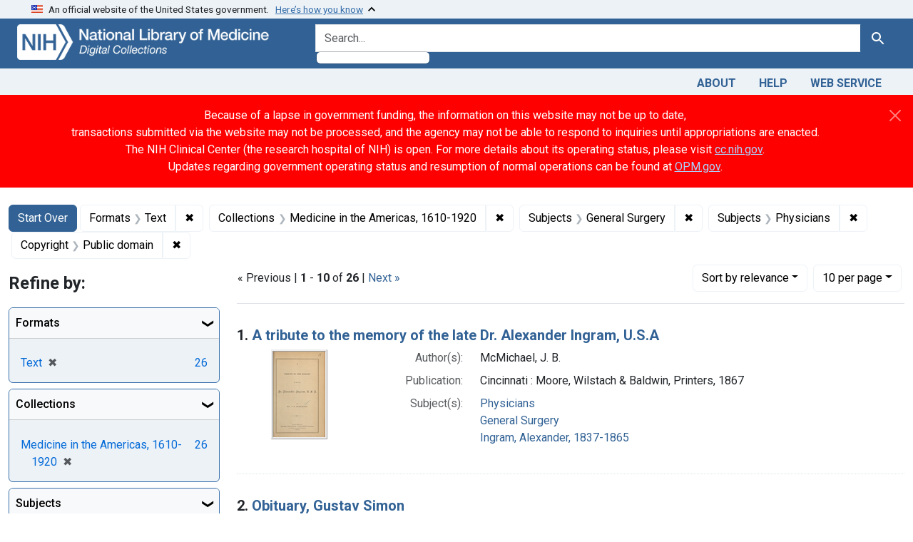

--- FILE ---
content_type: text/html; charset=utf-8
request_url: https://collections.nlm.nih.gov/?f%5Bdrep2.format%5D%5B%5D=Text&f%5Bdrep2.isMemberOfCollection%5D%5B%5D=DREPMIA&f%5Bdrep2.rightsFacet%5D%5B%5D=Public+domain&f%5Bdrep2.subjectAggregate%5D%5B%5D=General+Surgery&f%5Bdrep2.subjectAggregate%5D%5B%5D=Physicians&per_page=10&sort=score+desc
body_size: 74147
content:

<!DOCTYPE html>
<html class="no-js" lang="en">
  <head>
    <meta charset="utf-8">
    <meta http-equiv="Content-Type" content="text/html; charset=utf-8">
    <meta name="viewport" content="width=device-width, initial-scale=1, shrink-to-fit=no">

    <title>Formats: Text / Collections: Medicine in the Americas, 1610-1920 / Subjects: General Surgery and Physicians / Copyright: Public domain - Digital Collections - National Library of Medicine Search Results</title>
    <script>
      document.querySelector('html').classList.remove('no-js');
    </script>
    <link href="https://collections.nlm.nih.gov/catalog/opensearch.xml" title="Digital Collections - National Library of Medicine" type="application/opensearchdescription+xml" rel="search" />
    <link rel="icon" type="image/x-icon" href="/assets/favicon-b8c01de62c74f0e46699ba411684c7102e20d583c37508a74752f5a737bd2a5c.ico" />
    <link rel="stylesheet" href="/assets/application-624872d75f01824887c553dc7f60b048da745266d14aa4fd754b4ca320e60de9.css" media="all" data-turbo-track="reload" />
      <script type="importmap" data-turbo-track="reload">{
  "imports": {
    "application": "/assets/application-e930cd5eea7c7fb7d7732c67d3082d167b98fd627254991e2e488888c63633de.js",
    "@hotwired/turbo-rails": "/assets/turbo.min-c85b4c5406dd49df1f63e03a5b07120d39cc3e33bc2448f5e926b80514f9dfc8.js",
    "@hotwired/stimulus": "/assets/stimulus.min-dd364f16ec9504dfb72672295637a1c8838773b01c0b441bd41008124c407894.js",
    "@hotwired/stimulus-loading": "/assets/stimulus-loading-3576ce92b149ad5d6959438c6f291e2426c86df3b874c525b30faad51b0d96b3.js",
    "@github/auto-complete-element": "https://cdn.skypack.dev/@github/auto-complete-element",
    "@popperjs/core": "https://ga.jspm.io/npm:@popperjs/core@2.11.6/dist/umd/popper.min.js",
    "bootstrap": "https://ga.jspm.io/npm:bootstrap@5.2.2/dist/js/bootstrap.js",
    "blacklight/bookmark_toggle": "/assets/blacklight/bookmark_toggle-97b6e8357b4b80f49f7978d752d5b6e7e7f728fe9415742ab71b74418d689fad.js",
    "blacklight/button_focus": "/assets/blacklight/button_focus-9e15a08a7a1886d78f54ed5d25655a8a07a535dcdd4de584da5c6c6d47e4188c.js",
    "blacklight/checkbox_submit": "/assets/blacklight/checkbox_submit-7487e8aab30e3b1509ab58ee473b9a886d755332ade14642ecd98b4cff0c72ef.js",
    "blacklight/core": "/assets/blacklight/core-65db34d8f13f026bcc00abf2dc79a6d61c981f588e6e43b8ea002108656b0ae2.js",
    "blacklight": "/assets/blacklight/index-267e64c5525f71bbc998c7dcc67340a3a40ae3464988e067f0a65d7a8f5f58b3.js",
    "blacklight/modal": "/assets/blacklight/modal-68610e6a319400c036afd544e8c05c9d5cf1b64c06ec2f06c0e94e3952366553.js",
    "blacklight/modalForm": "/assets/blacklight/modalForm-02d8c117d37bf34110a491a76d0889980cb960ebfe1c1c2445e9de64e8637fee.js",
    "blacklight/search_context": "/assets/blacklight/search_context-73898e17aacbe00701917cb30c8edf9f3294ca3fa857f99e393bde1000dc4984.js",
    "controllers/application": "/assets/controllers/application-368d98631bccbf2349e0d4f8269afb3fe9625118341966de054759d96ea86c7e.js",
    "controllers/hello_controller": "/assets/controllers/hello_controller-549135e8e7c683a538c3d6d517339ba470fcfb79d62f738a0a089ba41851a554.js",
    "controllers": "/assets/controllers/index-2db729dddcc5b979110e98de4b6720f83f91a123172e87281d5a58410fc43806.js"
  }
}</script>
<link rel="modulepreload" href="/assets/application-e930cd5eea7c7fb7d7732c67d3082d167b98fd627254991e2e488888c63633de.js">
<link rel="modulepreload" href="/assets/turbo.min-c85b4c5406dd49df1f63e03a5b07120d39cc3e33bc2448f5e926b80514f9dfc8.js">
<link rel="modulepreload" href="/assets/stimulus.min-dd364f16ec9504dfb72672295637a1c8838773b01c0b441bd41008124c407894.js">
<link rel="modulepreload" href="/assets/stimulus-loading-3576ce92b149ad5d6959438c6f291e2426c86df3b874c525b30faad51b0d96b3.js">
<link rel="modulepreload" href="https://cdn.skypack.dev/@github/auto-complete-element">
<link rel="modulepreload" href="https://ga.jspm.io/npm:@popperjs/core@2.11.6/dist/umd/popper.min.js">
<link rel="modulepreload" href="https://ga.jspm.io/npm:bootstrap@5.2.2/dist/js/bootstrap.js">
<link rel="modulepreload" href="/assets/blacklight/bookmark_toggle-97b6e8357b4b80f49f7978d752d5b6e7e7f728fe9415742ab71b74418d689fad.js">
<link rel="modulepreload" href="/assets/blacklight/button_focus-9e15a08a7a1886d78f54ed5d25655a8a07a535dcdd4de584da5c6c6d47e4188c.js">
<link rel="modulepreload" href="/assets/blacklight/checkbox_submit-7487e8aab30e3b1509ab58ee473b9a886d755332ade14642ecd98b4cff0c72ef.js">
<link rel="modulepreload" href="/assets/blacklight/core-65db34d8f13f026bcc00abf2dc79a6d61c981f588e6e43b8ea002108656b0ae2.js">
<link rel="modulepreload" href="/assets/blacklight/index-267e64c5525f71bbc998c7dcc67340a3a40ae3464988e067f0a65d7a8f5f58b3.js">
<link rel="modulepreload" href="/assets/blacklight/modal-68610e6a319400c036afd544e8c05c9d5cf1b64c06ec2f06c0e94e3952366553.js">
<link rel="modulepreload" href="/assets/blacklight/modalForm-02d8c117d37bf34110a491a76d0889980cb960ebfe1c1c2445e9de64e8637fee.js">
<link rel="modulepreload" href="/assets/blacklight/search_context-73898e17aacbe00701917cb30c8edf9f3294ca3fa857f99e393bde1000dc4984.js">
<link rel="modulepreload" href="/assets/controllers/application-368d98631bccbf2349e0d4f8269afb3fe9625118341966de054759d96ea86c7e.js">
<link rel="modulepreload" href="/assets/controllers/hello_controller-549135e8e7c683a538c3d6d517339ba470fcfb79d62f738a0a089ba41851a554.js">
<link rel="modulepreload" href="/assets/controllers/index-2db729dddcc5b979110e98de4b6720f83f91a123172e87281d5a58410fc43806.js">
<script type="module">import "application"</script>
    <script src="https://code.jquery.com/jquery-3.7.1.min.js"></script>
    <meta name="csrf-param" content="authenticity_token" />
<meta name="csrf-token" content="c2usODtS8BYAlV4J3j0nI1-_dnQpsfcReW44P_2wdBXVzqUbnPn67SDTVs2f1tu4xDj5jB8gC80IJbznAnawrg" />
      <meta name="totalResults" content="26" />
<meta name="startIndex" content="0" />
<meta name="itemsPerPage" content="10" />

  <link rel="alternate" type="application/rss+xml" title="RSS for results" href="/catalog.rss?f%5Bdrep2.format%5D%5B%5D=Text&amp;f%5Bdrep2.isMemberOfCollection%5D%5B%5D=DREPMIA&amp;f%5Bdrep2.rightsFacet%5D%5B%5D=Public+domain&amp;f%5Bdrep2.subjectAggregate%5D%5B%5D=General+Surgery&amp;f%5Bdrep2.subjectAggregate%5D%5B%5D=Physicians&amp;per_page=10&amp;sort=score+desc" />
  <link rel="alternate" type="application/atom+xml" title="Atom for results" href="/catalog.atom?f%5Bdrep2.format%5D%5B%5D=Text&amp;f%5Bdrep2.isMemberOfCollection%5D%5B%5D=DREPMIA&amp;f%5Bdrep2.rightsFacet%5D%5B%5D=Public+domain&amp;f%5Bdrep2.subjectAggregate%5D%5B%5D=General+Surgery&amp;f%5Bdrep2.subjectAggregate%5D%5B%5D=Physicians&amp;per_page=10&amp;sort=score+desc" />
  <link rel="alternate" type="application/json" title="JSON" href="/catalog.json?f%5Bdrep2.format%5D%5B%5D=Text&amp;f%5Bdrep2.isMemberOfCollection%5D%5B%5D=DREPMIA&amp;f%5Bdrep2.rightsFacet%5D%5B%5D=Public+domain&amp;f%5Bdrep2.subjectAggregate%5D%5B%5D=General+Surgery&amp;f%5Bdrep2.subjectAggregate%5D%5B%5D=Physicians&amp;per_page=10&amp;sort=score+desc" />


	<!-- Google Tag Manager -->
	<script>(function(w,d,s,l,i){w[l]=w[l]||[];w[l].push({'gtm.start': new Date().getTime(),event:'gtm.js'});var f=d.getElementsByTagName(s)[0], j=d.createElement(s),dl=l!='dataLayer'?'&l='+l:'';j.async=true;j.src='//www.googletagmanager.com/gtm.js?id='+i+dl;f.parentNode.insertBefore(j,f);})(window,document,'script','dataLayer','GTM-MT6MLL');</script>
	<!-- End Google Tag Manager -->
	
	<!-- json Structured Metadata -->
	
  </head>
  <body class="blacklight-catalog blacklight-catalog-index">
	<!-- Google Tag Manager -->
	<noscript><iframe src="//www.googletagmanager.com/ns.html?id=GTM-MT6MLL" height="0" width="0" style="display:none;visibility:hidden" title="googletagmanager"></iframe></noscript>
	<!-- End Google Tag Manager -->
    <nav id="skip-link" role="navigation" aria-label="Skip links">
      <a class="element-invisible element-focusable rounded-bottom py-2 px-3" data-turbolinks="false" href="#search_field">Skip to search</a>
      <a class="element-invisible element-focusable rounded-bottom py-2 px-3" data-turbolinks="false" href="#main-container">Skip to main content</a>
          <a class="element-invisible element-focusable rounded-bottom py-2 px-3" data-turbolinks="false" href="#documents">Skip to first result</a>

    </nav>
    <section class="govt-banner">
  <div class="container-fluid bg-secondary">
    <div class="container">
      <div class="accordion" id="uswdsbanner">
        <div class="accordion-item">
          <h2 class="accordion-header mb-0" id="headingOne">
            <button class="accordion-button shadow-none collapsed" type="button" data-bs-toggle="collapse" data-bs-target="#collapseOne" aria-expanded="true" aria-controls="collapseOne">
              <small> An official website of the United States government. &nbsp; <span class="bluelink">Here’s how you know</span></small>
            </button>
          </h2>
          <div id="collapseOne" class="accordion-collapse collapse" aria-labelledby="headingOne" data-bs-parent="#uswdsbanner">
            <div class="accordion-body">
              <div class="row">
                <div class="col-lg-6 col-md-12 col-12">
                  <p>
                    <img src="/icon-dot-gov.svg" class="img-fluid float-start pe-2 pb-4" alt="Govt building">
                    <strong>Official websites use .gov</strong>
                    <br> A <strong>.gov </strong>website belongs to an official government organization in the United States.
                  </p>
                </div>
                <div class="col-lg-6 col-md-12 col-12">
                  <p>
                    <img src="/icon-https.svg" class="img-fluid float-start pe-2 pb-4" alt="Secure accsess">
                    <strong>Secure .gov websites use HTTPS</strong>
                    <br> A <strong>lock ( <span class="icon-lock">
                        <svg xmlns="http://www.w3.org/2000/svg" width="14" height="16" viewBox="0 0 52 64" class="usa-banner__lock-image" role="img" aria-labelledby="banner-lock-title-default banner-lock-description-default" focusable="false">
                          <title id="banner-lock-title-default">Lock</title>
                          <desc id="banner-lock-description-default">A locked padlock</desc>
                          <path fill="#000000" fill-rule="evenodd" d="M26 0c10.493 0 19 8.507 19 19v9h3a4 4 0 0 1 4 4v28a4 4 0 0 1-4 4H4a4 4 0 0 1-4-4V32a4 4 0 0 1 4-4h3v-9C7 8.507 15.507 0 26 0zm0 8c-5.979 0-10.843 4.77-10.996 10.712L15 19v9h22v-9c0-6.075-4.925-11-11-11z" />
                        </svg>
                      </span> ) </strong> or <strong>https://</strong> means you’ve safely connected to the .gov website. Share sensitive information only on official, secure websites.
                  </p>
                </div>
              </div>
            </div>
          </div>
        </div>
      </div>
    </div>
  </div>
</section>

<div class="container-fluid bg-primary">
  <div class="container branding">	
    <div class="row py-2">
      <div class="col-lg-4 col-md-5 mb-1">
        <a href="/" id="anch_0"><img src="/images/digital_collections_white.png" class="img-fluid" alt="NLM Digital Collections"></a>
      </div>
      <div class="col-lg-8 col-md-7 ">
        <form class="search-query-form" action="https://collections.nlm.nih.gov/" accept-charset="UTF-8" method="get">
  <input type="hidden" name="per_page" value="10" autocomplete="off" />
<input type="hidden" name="sort" value="score desc" autocomplete="off" />
<input type="hidden" name="f[drep2.format][]" value="Text" autocomplete="off" />
<input type="hidden" name="f[drep2.isMemberOfCollection][]" value="DREPMIA" autocomplete="off" />
<input type="hidden" name="f[drep2.subjectAggregate][]" value="General Surgery" autocomplete="off" />
<input type="hidden" name="f[drep2.subjectAggregate][]" value="Physicians" autocomplete="off" />
<input type="hidden" name="f[drep2.rightsFacet][]" value="Public domain" autocomplete="off" />
  <div class="input-group">
    

      <input value="all_fields" autocomplete="off" type="hidden" name="search_field" id="search_field" />

    <label class="sr-only visually-hidden" for="q">search for</label>
      <auto-complete src="/catalog/suggest" for="autocomplete-popup" class="search-autocomplete-wrapper">
        <input placeholder="Search..." class="search-q q form-control rounded-left" aria-label="search for" aria-autocomplete="list" aria-controls="autocomplete-popup" type="search" name="q" id="q" />
        <ul id="autocomplete-popup" role="listbox" aria-label="search for"></ul>
      </auto-complete>

    
    <button class="btn btn-primary search-btn" type="submit" id="search"><span class="visually-hidden-sm me-sm-1 submit-search-text">Search</span><span class="blacklight-icons blacklight-icons-"><svg xmlns="http://www.w3.org/2000/svg" fill="currentColor" aria-hidden="true" width="24" height="24" viewBox="0 0 24 24">
  <path fill="none" d="M0 0h24v24H0V0z"/><path d="M15.5 14h-.79l-.28-.27C15.41 12.59 16 11.11 16 9.5 16 5.91 13.09 3 9.5 3S3 5.91 3 9.5 5.91 16 9.5 16c1.61 0 3.09-.59 4.23-1.57l.27.28v.79l5 4.99L20.49 19l-4.99-5zm-6 0C7.01 14 5 11.99 5 9.5S7.01 5 9.5 5 14 7.01 14 9.5 11.99 14 9.5 14z"/>
</svg>
</span></button>
  </div>
</form>

      </div>
    </div>
  </div>
</div>

<div class="container-fluid bg-secondary">
  <div class="container">
	<nav class="navbar navbar-expand navbar-light p-1">
      <ul class="navbar-nav ms-auto">
        <li class="nav-item"><a class="nav-link" href="/about">About</a></li>
        <li class="nav-item"><a class="nav-link" href="/help">Help</a></li>
        <li class="nav-item"><a class="nav-link" href="/web_service">Web Service</a></li>
      </ul>
    </nav>
  </div>  
</div>

<style>
  .alert-dark-red {
    background-color: #ff0000;
    color: #ffffff;
    border-radius: 0;
  }
  .alert-dark-red a {
    color: #aad4ff;
    text-decoration: underline;
  }
  .alert-dark-red .btn-close {
    filter: invert(1);
  }
</style>

<div class="alert alert-dark-red alert-dismissible fade show mb-0" role="alert">
  <div class="container">
    <div class="row align-items-center">
      <!-- Text -->
      <div class="col-12">
        <p class="text-white text-center m-0">
          Because of a lapse in government funding, the information on this website may not be up to date,<br>
          transactions submitted via the website may not be processed, and the agency may not be able to respond to inquiries until appropriations are enacted.<br>
          The NIH Clinical Center (the research hospital of NIH) is open. For more details about its operating status, please visit 
          <a href="https://cc.nih.gov" target="_blank">cc.nih.gov</a>.<br>
          Updates regarding government operating status and resumption of normal operations can be found at 
          <a href="https://opm.gov" target="_blank">OPM.gov</a>.
        </p>
      </div>

      <!-- Close button -->
      <div class="col-1">
        <button type="button" class="btn-close" data-bs-dismiss="alert" aria-label="Close"></button>
      </div>
    </div>
  </div>
</div>

    <main id="main-container" class="container mt-4" role="main" aria-label="Main content">
        <h1 class="sr-only visually-hidden top-content-title">Search</h1>


  <div id="appliedParams" class="clearfix constraints-container">
    <h2 class="sr-only visually-hidden">Search Constraints</h2>

  <a class="catalog_startOverLink btn btn-primary" href="/">Start Over</a>

    <span class="constraints-label sr-only visually-hidden">You searched for:</span>
    

    <span class="btn-group applied-filter constraint filter filter-drep2-format">
  <span class="constraint-value btn btn-outline-secondary">
      <span class="filter-name">Formats</span>
      <span class="filter-value" title="Text">Text</span>
  </span>
    <a class="btn btn-outline-secondary remove" href="https://collections.nlm.nih.gov/?f%5Bdrep2.isMemberOfCollection%5D%5B%5D=DREPMIA&amp;f%5Bdrep2.rightsFacet%5D%5B%5D=Public+domain&amp;f%5Bdrep2.subjectAggregate%5D%5B%5D=General+Surgery&amp;f%5Bdrep2.subjectAggregate%5D%5B%5D=Physicians&amp;per_page=10&amp;sort=score+desc">
      <span class="remove-icon" aria-hidden="true">✖</span>
      <span class="sr-only visually-hidden">
        Remove constraint Formats: Text
      </span>
</a></span>

<span class="btn-group applied-filter constraint filter filter-drep2-ismemberofcollection">
  <span class="constraint-value btn btn-outline-secondary">
      <span class="filter-name">Collections</span>
      <span class="filter-value" title="Medicine in the Americas, 1610-1920">Medicine in the Americas, 1610-1920</span>
  </span>
    <a class="btn btn-outline-secondary remove" href="https://collections.nlm.nih.gov/?f%5Bdrep2.format%5D%5B%5D=Text&amp;f%5Bdrep2.rightsFacet%5D%5B%5D=Public+domain&amp;f%5Bdrep2.subjectAggregate%5D%5B%5D=General+Surgery&amp;f%5Bdrep2.subjectAggregate%5D%5B%5D=Physicians&amp;per_page=10&amp;sort=score+desc">
      <span class="remove-icon" aria-hidden="true">✖</span>
      <span class="sr-only visually-hidden">
        Remove constraint Collections: Medicine in the Americas, 1610-1920
      </span>
</a></span>

<span class="btn-group applied-filter constraint filter filter-drep2-subjectaggregate">
  <span class="constraint-value btn btn-outline-secondary">
      <span class="filter-name">Subjects</span>
      <span class="filter-value" title="General Surgery">General Surgery</span>
  </span>
    <a class="btn btn-outline-secondary remove" href="https://collections.nlm.nih.gov/?f%5Bdrep2.format%5D%5B%5D=Text&amp;f%5Bdrep2.isMemberOfCollection%5D%5B%5D=DREPMIA&amp;f%5Bdrep2.rightsFacet%5D%5B%5D=Public+domain&amp;f%5Bdrep2.subjectAggregate%5D%5B%5D=Physicians&amp;per_page=10&amp;sort=score+desc">
      <span class="remove-icon" aria-hidden="true">✖</span>
      <span class="sr-only visually-hidden">
        Remove constraint Subjects: General Surgery
      </span>
</a></span>

<span class="btn-group applied-filter constraint filter filter-drep2-subjectaggregate">
  <span class="constraint-value btn btn-outline-secondary">
      <span class="filter-name">Subjects</span>
      <span class="filter-value" title="Physicians">Physicians</span>
  </span>
    <a class="btn btn-outline-secondary remove" href="https://collections.nlm.nih.gov/?f%5Bdrep2.format%5D%5B%5D=Text&amp;f%5Bdrep2.isMemberOfCollection%5D%5B%5D=DREPMIA&amp;f%5Bdrep2.rightsFacet%5D%5B%5D=Public+domain&amp;f%5Bdrep2.subjectAggregate%5D%5B%5D=General+Surgery&amp;per_page=10&amp;sort=score+desc">
      <span class="remove-icon" aria-hidden="true">✖</span>
      <span class="sr-only visually-hidden">
        Remove constraint Subjects: Physicians
      </span>
</a></span>

<span class="btn-group applied-filter constraint filter filter-drep2-rightsfacet">
  <span class="constraint-value btn btn-outline-secondary">
      <span class="filter-name">Copyright</span>
      <span class="filter-value" title="Public domain">Public domain</span>
  </span>
    <a class="btn btn-outline-secondary remove" href="https://collections.nlm.nih.gov/?f%5Bdrep2.format%5D%5B%5D=Text&amp;f%5Bdrep2.isMemberOfCollection%5D%5B%5D=DREPMIA&amp;f%5Bdrep2.subjectAggregate%5D%5B%5D=General+Surgery&amp;f%5Bdrep2.subjectAggregate%5D%5B%5D=Physicians&amp;per_page=10&amp;sort=score+desc">
      <span class="remove-icon" aria-hidden="true">✖</span>
      <span class="sr-only visually-hidden">
        Remove constraint Copyright: Public domain
      </span>
</a></span>



</div>



      <div class="row">
  <div class="col-md-12">
    <div id="main-flashes">
      <div class="flash_messages">
    
    
    
    
</div>

    </div>
  </div>
</div>


      <div class="row">
            <section id="content" class="col-lg-9 order-last" aria-label="search results">
        





<div id="sortAndPerPage" class="sort-pagination d-md-flex justify-content-between" role="navigation" aria-label="Results navigation">
  <section class="paginate-section">
        <div class="page-links">
      &laquo; Previous | 
      <span class="page-entries">
        <strong>1</strong> - <strong>10</strong> of <strong>26</strong>
      </span> | 
      <a rel="next" href="/?f%5Bdrep2.format%5D%5B%5D=Text&amp;f%5Bdrep2.isMemberOfCollection%5D%5B%5D=DREPMIA&amp;f%5Bdrep2.rightsFacet%5D%5B%5D=Public+domain&amp;f%5Bdrep2.subjectAggregate%5D%5B%5D=General+Surgery&amp;f%5Bdrep2.subjectAggregate%5D%5B%5D=Physicians&amp;page=2&amp;per_page=10&amp;sort=score+desc">Next &raquo;</a>

    </div>

</section>

  <div class="search-widgets">
        <div id="sort-dropdown" class="btn-group sort-dropdown">
  <button name="button" type="submit" class="btn btn-outline-secondary dropdown-toggle" aria-expanded="false" data-toggle="dropdown" data-bs-toggle="dropdown">Sort<span class="d-none d-sm-inline"> by relevance</span><span class="caret"></span></button>

  <div class="dropdown-menu" role="menu">
      <a class="dropdown-item active" role="menuitem" aria-current="page" href="/?f%5Bdrep2.format%5D%5B%5D=Text&amp;f%5Bdrep2.isMemberOfCollection%5D%5B%5D=DREPMIA&amp;f%5Bdrep2.rightsFacet%5D%5B%5D=Public+domain&amp;f%5Bdrep2.subjectAggregate%5D%5B%5D=General+Surgery&amp;f%5Bdrep2.subjectAggregate%5D%5B%5D=Physicians&amp;per_page=10&amp;sort=score+desc">relevance</a>
      <a class="dropdown-item " role="menuitem" href="/?f%5Bdrep2.format%5D%5B%5D=Text&amp;f%5Bdrep2.isMemberOfCollection%5D%5B%5D=DREPMIA&amp;f%5Bdrep2.rightsFacet%5D%5B%5D=Public+domain&amp;f%5Bdrep2.subjectAggregate%5D%5B%5D=General+Surgery&amp;f%5Bdrep2.subjectAggregate%5D%5B%5D=Physicians&amp;per_page=10&amp;sort=drep3.titleSortForm+asc">title</a>
  </div>
</div>



        <span class="sr-only visually-hidden">Number of results to display per page</span>
  <div id="per_page-dropdown" class="btn-group per_page-dropdown">
  <button name="button" type="submit" class="btn btn-outline-secondary dropdown-toggle" aria-expanded="false" data-toggle="dropdown" data-bs-toggle="dropdown">10<span class="sr-only visually-hidden"> per page</span><span class="d-none d-sm-inline"> per page</span><span class="caret"></span></button>

  <div class="dropdown-menu" role="menu">
      <a class="dropdown-item active" role="menuitem" aria-current="page" href="/?f%5Bdrep2.format%5D%5B%5D=Text&amp;f%5Bdrep2.isMemberOfCollection%5D%5B%5D=DREPMIA&amp;f%5Bdrep2.rightsFacet%5D%5B%5D=Public+domain&amp;f%5Bdrep2.subjectAggregate%5D%5B%5D=General+Surgery&amp;f%5Bdrep2.subjectAggregate%5D%5B%5D=Physicians&amp;per_page=10&amp;sort=score+desc">10<span class="sr-only visually-hidden"> per page</span></a>
      <a class="dropdown-item " role="menuitem" href="/?f%5Bdrep2.format%5D%5B%5D=Text&amp;f%5Bdrep2.isMemberOfCollection%5D%5B%5D=DREPMIA&amp;f%5Bdrep2.rightsFacet%5D%5B%5D=Public+domain&amp;f%5Bdrep2.subjectAggregate%5D%5B%5D=General+Surgery&amp;f%5Bdrep2.subjectAggregate%5D%5B%5D=Physicians&amp;per_page=20&amp;sort=score+desc">20<span class="sr-only visually-hidden"> per page</span></a>
      <a class="dropdown-item " role="menuitem" href="/?f%5Bdrep2.format%5D%5B%5D=Text&amp;f%5Bdrep2.isMemberOfCollection%5D%5B%5D=DREPMIA&amp;f%5Bdrep2.rightsFacet%5D%5B%5D=Public+domain&amp;f%5Bdrep2.subjectAggregate%5D%5B%5D=General+Surgery&amp;f%5Bdrep2.subjectAggregate%5D%5B%5D=Physicians&amp;per_page=50&amp;sort=score+desc">50<span class="sr-only visually-hidden"> per page</span></a>
      <a class="dropdown-item " role="menuitem" href="/?f%5Bdrep2.format%5D%5B%5D=Text&amp;f%5Bdrep2.isMemberOfCollection%5D%5B%5D=DREPMIA&amp;f%5Bdrep2.rightsFacet%5D%5B%5D=Public+domain&amp;f%5Bdrep2.subjectAggregate%5D%5B%5D=General+Surgery&amp;f%5Bdrep2.subjectAggregate%5D%5B%5D=Physicians&amp;per_page=100&amp;sort=score+desc">100<span class="sr-only visually-hidden"> per page</span></a>
  </div>
</div>


      

</div>
</div>


<h2 class="sr-only visually-hidden">Search Results</h2>

  <div id="documents" class="documents-list">
  <article data-document-id="nlm-nlmuid-101581109-bk" data-document-counter="1" itemscope="itemscope" itemtype="http://schema.org/Thing" class="document document-position-1">
  
    <div class="document-main-section">
      <header class="documentHeader row">
  <h3 class="index_title document-title-heading col">

    <span class="document-counter">1. </span><a data-context-href="/catalog/nlm:nlmuid-101581109-bk/track?counter=1&amp;document_id=nlm%3Anlmuid-101581109-bk&amp;per_page=10&amp;search_id=1538860" data-context-method="post" itemprop="name" href="/catalog/nlm:nlmuid-101581109-bk">A tribute to the memory of the late Dr. Alexander Ingram, U.S.A</a>
</h3>
    
</header>

      
  <div class="document-thumbnail">
    <a data-context-href="/catalog/nlm:nlmuid-101581109-bk/track?counter=1&amp;document_id=nlm%3Anlmuid-101581109-bk&amp;per_page=10&amp;search_id=1538860" data-context-method="post" aria-hidden="true" tabindex="-1" href="/catalog/nlm:nlmuid-101581109-bk"><img alt="nlm:nlmuid-101581109-bk" src="/thumb/nlm:nlmuid-101581109-bk" /></a>
  </div>

      
      
      
<dl class="document-metadata dl-invert row">    <dt class="blacklight-drep2-authoraggregate col-md-3">    Author(s):
</dt>
  <dd class="col-md-9 blacklight-drep2-authoraggregate">    McMichael, J. B.
</dd>

    <dt class="blacklight-drep2-pubconcat col-md-3">    Publication:
</dt>
  <dd class="col-md-9 blacklight-drep2-pubconcat">    Cincinnati : Moore, Wilstach &amp; Baldwin, Printers, 1867
</dd>

    <dt class="blacklight-drep2-subjectaggregate col-md-3">    Subject(s):
</dt>
  <dd class="col-md-9 blacklight-drep2-subjectaggregate">    <a href="/?f%5Bdrep2.subjectAggregate%5D%5B%5D=Physicians">Physicians</a><br/><a href="/?f%5Bdrep2.subjectAggregate%5D%5B%5D=General+Surgery">General Surgery</a><br/><a href="/?f%5Bdrep2.subjectAggregate%5D%5B%5D=Ingram%2C+Alexander%2C+1837-1865">Ingram, Alexander, 1837-1865</a>
</dd>

</dl>


        
    </div>

  
</article><article data-document-id="nlm-nlmuid-101502884-bk" data-document-counter="2" itemscope="itemscope" itemtype="http://schema.org/Thing" class="document document-position-2">
  
    <div class="document-main-section">
      <header class="documentHeader row">
  <h3 class="index_title document-title-heading col">

    <span class="document-counter">2. </span><a data-context-href="/catalog/nlm:nlmuid-101502884-bk/track?counter=2&amp;document_id=nlm%3Anlmuid-101502884-bk&amp;per_page=10&amp;search_id=1538860" data-context-method="post" itemprop="name" href="/catalog/nlm:nlmuid-101502884-bk">Obituary, Gustav Simon</a>
</h3>
    
</header>

      
  <div class="document-thumbnail">
    <a data-context-href="/catalog/nlm:nlmuid-101502884-bk/track?counter=2&amp;document_id=nlm%3Anlmuid-101502884-bk&amp;per_page=10&amp;search_id=1538860" data-context-method="post" aria-hidden="true" tabindex="-1" href="/catalog/nlm:nlmuid-101502884-bk"><img alt="nlm:nlmuid-101502884-bk" src="/thumb/nlm:nlmuid-101502884-bk" /></a>
  </div>

      
      
      
<dl class="document-metadata dl-invert row">    <dt class="blacklight-drep2-authoraggregate col-md-3">    Author(s):
</dt>
  <dd class="col-md-9 blacklight-drep2-authoraggregate">    Sims, J. Marion (James Marion), 1813-1883 author
</dd>

    <dt class="blacklight-drep2-pubconcat col-md-3">    Publication:
</dt>
  <dd class="col-md-9 blacklight-drep2-pubconcat">    [New York] : [publisher not identified], [1877]
</dd>

    <dt class="blacklight-drep2-subjectaggregate col-md-3">    Subject(s):
</dt>
  <dd class="col-md-9 blacklight-drep2-subjectaggregate">    <a href="/?f%5Bdrep2.subjectAggregate%5D%5B%5D=Physicians">Physicians</a><br/><a href="/?f%5Bdrep2.subjectAggregate%5D%5B%5D=General+Surgery">General Surgery</a><br/><a href="/?f%5Bdrep2.subjectAggregate%5D%5B%5D=Gynecology">Gynecology</a><br/><a href="/?f%5Bdrep2.subjectAggregate%5D%5B%5D=Orthopedics">Orthopedics</a><br/><a href="/?f%5Bdrep2.subjectAggregate%5D%5B%5D=Germany">Germany</a><br/><a href="/?f%5Bdrep2.subjectAggregate%5D%5B%5D=Simon%2C+Gustav%2C+1824-1876.">Simon, Gustav, 1824-1876.</a>
</dd>

</dl>


        
    </div>

  
</article><article data-document-id="nlm-nlmuid-101581047-bk" data-document-counter="3" itemscope="itemscope" itemtype="http://schema.org/Thing" class="document document-position-3">
  
    <div class="document-main-section">
      <header class="documentHeader row">
  <h3 class="index_title document-title-heading col">

    <span class="document-counter">3. </span><a data-context-href="/catalog/nlm:nlmuid-101581047-bk/track?counter=3&amp;document_id=nlm%3Anlmuid-101581047-bk&amp;per_page=10&amp;search_id=1538860" data-context-method="post" itemprop="name" href="/catalog/nlm:nlmuid-101581047-bk">Eulogy on the life and character of the late Prof. John M. Watson, M.D., in an introductory lecture to the seventeenth course of lectures in the Medical Department of the University of Nashville, delivered at the First Presbyterian Church, on the 5th day of November, 1866</a>
</h3>
    
</header>

      
  <div class="document-thumbnail">
    <a data-context-href="/catalog/nlm:nlmuid-101581047-bk/track?counter=3&amp;document_id=nlm%3Anlmuid-101581047-bk&amp;per_page=10&amp;search_id=1538860" data-context-method="post" aria-hidden="true" tabindex="-1" href="/catalog/nlm:nlmuid-101581047-bk"><img alt="nlm:nlmuid-101581047-bk" src="/thumb/nlm:nlmuid-101581047-bk" /></a>
  </div>

      
      
      
<dl class="document-metadata dl-invert row">    <dt class="blacklight-drep2-authoraggregate col-md-3">    Author(s):
</dt>
  <dd class="col-md-9 blacklight-drep2-authoraggregate">    Bowling, W. K. (William King), 1808-1885
</dd>

    <dt class="blacklight-drep2-pubconcat col-md-3">    Publication:
</dt>
  <dd class="col-md-9 blacklight-drep2-pubconcat">    Nashville, Tenn. : University Book and Job Office, Medical College, 1866
</dd>

    <dt class="blacklight-drep2-subjectaggregate col-md-3">    Subject(s):
</dt>
  <dd class="col-md-9 blacklight-drep2-subjectaggregate">    <a href="/?f%5Bdrep2.subjectAggregate%5D%5B%5D=Physicians">Physicians</a><br/><a href="/?f%5Bdrep2.subjectAggregate%5D%5B%5D=Clergy">Clergy</a><br/><a href="/?f%5Bdrep2.subjectAggregate%5D%5B%5D=Faculty">Faculty</a><br/><a href="/?f%5Bdrep2.subjectAggregate%5D%5B%5D=General+Surgery">General Surgery</a><br/><a href="/?f%5Bdrep2.subjectAggregate%5D%5B%5D=Watson%2C+John+M.+%28John+McClaran%29%2C+1798-1866.">Watson, John M. (John McClaran), 1798-1866.</a>
</dd>

</dl>


        
    </div>

  
</article><article data-document-id="nlm-nlmuid-101581102-bk" data-document-counter="4" itemscope="itemscope" itemtype="http://schema.org/Thing" class="document document-position-4">
  
    <div class="document-main-section">
      <header class="documentHeader row">
  <h3 class="index_title document-title-heading col">

    <span class="document-counter">4. </span><a data-context-href="/catalog/nlm:nlmuid-101581102-bk/track?counter=4&amp;document_id=nlm%3Anlmuid-101581102-bk&amp;per_page=10&amp;search_id=1538860" data-context-method="post" itemprop="name" href="/catalog/nlm:nlmuid-101581102-bk">Memoir of A. Clarkson Smith, M.D</a>
</h3>
    
</header>

      
  <div class="document-thumbnail">
    <a data-context-href="/catalog/nlm:nlmuid-101581102-bk/track?counter=4&amp;document_id=nlm%3Anlmuid-101581102-bk&amp;per_page=10&amp;search_id=1538860" data-context-method="post" aria-hidden="true" tabindex="-1" href="/catalog/nlm:nlmuid-101581102-bk"><img alt="nlm:nlmuid-101581102-bk" src="/thumb/nlm:nlmuid-101581102-bk" /></a>
  </div>

      
      
      
<dl class="document-metadata dl-invert row">    <dt class="blacklight-drep2-authoraggregate col-md-3">    Author(s):
</dt>
  <dd class="col-md-9 blacklight-drep2-authoraggregate">    Fisher, J. W., Esq
</dd>

    <dt class="blacklight-drep2-pubconcat col-md-3">    Publication:
</dt>
  <dd class="col-md-9 blacklight-drep2-pubconcat">    Columbia, PA. : Stephen Greene, Printer, Columbia Spy Office, 1855
</dd>

    <dt class="blacklight-drep2-subjectaggregate col-md-3">    Subject(s):
</dt>
  <dd class="col-md-9 blacklight-drep2-subjectaggregate">    <a href="/?f%5Bdrep2.subjectAggregate%5D%5B%5D=Physicians">Physicians</a><br/><a href="/?f%5Bdrep2.subjectAggregate%5D%5B%5D=General+Surgery">General Surgery</a><br/><a href="/?f%5Bdrep2.subjectAggregate%5D%5B%5D=Smith%2C+A.+Clarkson+%28Andrew+Clarkson%29%2C+1832-1855.">Smith, A. Clarkson (Andrew Clarkson), 1832-1855.</a>
</dd>

</dl>


        
    </div>

  
</article><article data-document-id="nlm-nlmuid-101581106-bk" data-document-counter="5" itemscope="itemscope" itemtype="http://schema.org/Thing" class="document document-position-5">
  
    <div class="document-main-section">
      <header class="documentHeader row">
  <h3 class="index_title document-title-heading col">

    <span class="document-counter">5. </span><a data-context-href="/catalog/nlm:nlmuid-101581106-bk/track?counter=5&amp;document_id=nlm%3Anlmuid-101581106-bk&amp;per_page=10&amp;search_id=1538860" data-context-method="post" itemprop="name" href="/catalog/nlm:nlmuid-101581106-bk">A discourse commemorative of the late William E. Horner, M.D., professor of anatomy, delivered before the faculty and students of the University of Pennsylvania, October 10, 1853</a>
</h3>
    
</header>

      
  <div class="document-thumbnail">
    <a data-context-href="/catalog/nlm:nlmuid-101581106-bk/track?counter=5&amp;document_id=nlm%3Anlmuid-101581106-bk&amp;per_page=10&amp;search_id=1538860" data-context-method="post" aria-hidden="true" tabindex="-1" href="/catalog/nlm:nlmuid-101581106-bk"><img alt="nlm:nlmuid-101581106-bk" src="/thumb/nlm:nlmuid-101581106-bk" /></a>
  </div>

      
      
      
<dl class="document-metadata dl-invert row">    <dt class="blacklight-drep2-authoraggregate col-md-3">    Author(s):
</dt>
  <dd class="col-md-9 blacklight-drep2-authoraggregate">    Jackson, Samuel, 1787-1872
</dd>

    <dt class="blacklight-drep2-pubconcat col-md-3">    Publication:
</dt>
  <dd class="col-md-9 blacklight-drep2-pubconcat">    Philadelphia : T.K. and P.G. Collins, Printers, 1853
</dd>

    <dt class="blacklight-drep2-subjectaggregate col-md-3">    Subject(s):
</dt>
  <dd class="col-md-9 blacklight-drep2-subjectaggregate">    <a href="/?f%5Bdrep2.subjectAggregate%5D%5B%5D=Physicians">Physicians</a><br/><a href="/?f%5Bdrep2.subjectAggregate%5D%5B%5D=Anatomy">Anatomy</a><br/><a href="/?f%5Bdrep2.subjectAggregate%5D%5B%5D=Faculty">Faculty</a><br/><a href="/?f%5Bdrep2.subjectAggregate%5D%5B%5D=General+Surgery">General Surgery</a><br/><a href="/?f%5Bdrep2.subjectAggregate%5D%5B%5D=Horner%2C+William+E.+%28William+Edmonds%29%2C+1793-1853.">Horner, William E. (William Edmonds), 1793-1853.</a>
</dd>

</dl>


        
    </div>

  
</article><article data-document-id="nlm-nlmuid-55911410r-bk" data-document-counter="6" itemscope="itemscope" itemtype="http://schema.org/Thing" class="document document-position-6">
  
    <div class="document-main-section">
      <header class="documentHeader row">
  <h3 class="index_title document-title-heading col">

    <span class="document-counter">6. </span><a data-context-href="/catalog/nlm:nlmuid-55911410R-bk/track?counter=6&amp;document_id=nlm%3Anlmuid-55911410R-bk&amp;per_page=10&amp;search_id=1538860" data-context-method="post" itemprop="name" href="/catalog/nlm:nlmuid-55911410R-bk">The late Alden March, M.D: a paper read at a meeting of the Elmira Academy of Medicine on the evening of August 3d, 1869</a>
</h3>
    
</header>

      
  <div class="document-thumbnail">
    <a data-context-href="/catalog/nlm:nlmuid-55911410R-bk/track?counter=6&amp;document_id=nlm%3Anlmuid-55911410R-bk&amp;per_page=10&amp;search_id=1538860" data-context-method="post" aria-hidden="true" tabindex="-1" href="/catalog/nlm:nlmuid-55911410R-bk"><img alt="nlm:nlmuid-55911410R-bk" src="/thumb/nlm:nlmuid-55911410R-bk" /></a>
  </div>

      
      
      
<dl class="document-metadata dl-invert row">    <dt class="blacklight-drep2-authoraggregate col-md-3">    Author(s):
</dt>
  <dd class="col-md-9 blacklight-drep2-authoraggregate">    Wey, William C., 1829-1897 author
</dd>

    <dt class="blacklight-drep2-pubconcat col-md-3">    Publication:
</dt>
  <dd class="col-md-9 blacklight-drep2-pubconcat">    [Elmira, N.Y.] : [publisher not identified], [1869?]
</dd>

    <dt class="blacklight-drep2-subjectaggregate col-md-3">    Subject(s):
</dt>
  <dd class="col-md-9 blacklight-drep2-subjectaggregate">    <a href="/?f%5Bdrep2.subjectAggregate%5D%5B%5D=Physicians">Physicians</a><br/><a href="/?f%5Bdrep2.subjectAggregate%5D%5B%5D=General+Surgery">General Surgery</a><br/><a href="/?f%5Bdrep2.subjectAggregate%5D%5B%5D=New+York">New York</a><br/><a href="/?f%5Bdrep2.subjectAggregate%5D%5B%5D=March%2C+Alden%2C+1795-1869.">March, Alden, 1795-1869.</a>
</dd>

</dl>


        
    </div>

  
</article><article data-document-id="nlm-nlmuid-101488894-bk" data-document-counter="7" itemscope="itemscope" itemtype="http://schema.org/Thing" class="document document-position-7">
  
    <div class="document-main-section">
      <header class="documentHeader row">
  <h3 class="index_title document-title-heading col">

    <span class="document-counter">7. </span><a data-context-href="/catalog/nlm:nlmuid-101488894-bk/track?counter=7&amp;document_id=nlm%3Anlmuid-101488894-bk&amp;per_page=10&amp;search_id=1538860" data-context-method="post" itemprop="name" href="/catalog/nlm:nlmuid-101488894-bk">Biographical sketch of Dr. Samuel Edwin Milliken</a>
</h3>
    
</header>

      
  <div class="document-thumbnail">
    <a data-context-href="/catalog/nlm:nlmuid-101488894-bk/track?counter=7&amp;document_id=nlm%3Anlmuid-101488894-bk&amp;per_page=10&amp;search_id=1538860" data-context-method="post" aria-hidden="true" tabindex="-1" href="/catalog/nlm:nlmuid-101488894-bk"><img alt="nlm:nlmuid-101488894-bk" src="/thumb/nlm:nlmuid-101488894-bk" /></a>
  </div>

      
      
      
<dl class="document-metadata dl-invert row">    <dt class="blacklight-drep2-pubconcat col-md-3">    Publication:
</dt>
  <dd class="col-md-9 blacklight-drep2-pubconcat">    [Concord, N.H.? : s.n., 1896?]
</dd>

    <dt class="blacklight-drep2-subjectaggregate col-md-3">    Subject(s):
</dt>
  <dd class="col-md-9 blacklight-drep2-subjectaggregate">    <a href="/?f%5Bdrep2.subjectAggregate%5D%5B%5D=Physicians">Physicians</a><br/><a href="/?f%5Bdrep2.subjectAggregate%5D%5B%5D=General+Surgery">General Surgery</a><br/><a href="/?f%5Bdrep2.subjectAggregate%5D%5B%5D=United+States">United States</a><br/><a href="/?f%5Bdrep2.subjectAggregate%5D%5B%5D=Milliken%2C+Samuel+Edwin%2C+1865-1949.">Milliken, Samuel Edwin, 1865-1949.</a>
</dd>

</dl>


        
    </div>

  
</article><article data-document-id="nlm-nlmuid-101651080-bk" data-document-counter="8" itemscope="itemscope" itemtype="http://schema.org/Thing" class="document document-position-8">
  
    <div class="document-main-section">
      <header class="documentHeader row">
  <h3 class="index_title document-title-heading col">

    <span class="document-counter">8. </span><a data-context-href="/catalog/nlm:nlmuid-101651080-bk/track?counter=8&amp;document_id=nlm%3Anlmuid-101651080-bk&amp;per_page=10&amp;search_id=1538860" data-context-method="post" itemprop="name" href="/catalog/nlm:nlmuid-101651080-bk">Dr. H.J. Bigelow dead: the great surgeon passes away at Newton : the son of a Boston physician and himself a leader in his profession : he figured in the first experiment with ether to relieve pain</a>
</h3>
    
</header>

      
  <div class="document-thumbnail">
    <a data-context-href="/catalog/nlm:nlmuid-101651080-bk/track?counter=8&amp;document_id=nlm%3Anlmuid-101651080-bk&amp;per_page=10&amp;search_id=1538860" data-context-method="post" aria-hidden="true" tabindex="-1" href="/catalog/nlm:nlmuid-101651080-bk"><img alt="nlm:nlmuid-101651080-bk" src="/thumb/nlm:nlmuid-101651080-bk" /></a>
  </div>

      
      
      
<dl class="document-metadata dl-invert row">    <dt class="blacklight-drep2-pubconcat col-md-3">    Publication:
</dt>
  <dd class="col-md-9 blacklight-drep2-pubconcat">    Boston : [publisher not identified], 1890
</dd>

    <dt class="blacklight-drep2-subjectaggregate col-md-3">    Subject(s):
</dt>
  <dd class="col-md-9 blacklight-drep2-subjectaggregate">    <a href="/?f%5Bdrep2.subjectAggregate%5D%5B%5D=Physicians">Physicians</a><br/><a href="/?f%5Bdrep2.subjectAggregate%5D%5B%5D=General+Surgery">General Surgery</a><br/><a href="/?f%5Bdrep2.subjectAggregate%5D%5B%5D=Boston">Boston</a><br/><a href="/?f%5Bdrep2.subjectAggregate%5D%5B%5D=Bigelow%2C+Henry+Jacob%2C+1818-1890.">Bigelow, Henry Jacob, 1818-1890.</a>
</dd>

</dl>


        
    </div>

  
</article><article data-document-id="nlm-nlmuid-101762705-bk" data-document-counter="9" itemscope="itemscope" itemtype="http://schema.org/Thing" class="document document-position-9">
  
    <div class="document-main-section">
      <header class="documentHeader row">
  <h3 class="index_title document-title-heading col">

    <span class="document-counter">9. </span><a data-context-href="/catalog/nlm:nlmuid-101762705-bk/track?counter=9&amp;document_id=nlm%3Anlmuid-101762705-bk&amp;per_page=10&amp;search_id=1538860" data-context-method="post" itemprop="name" href="/catalog/nlm:nlmuid-101762705-bk">Our city sustained a severe loss yesterday in the death of two of her most active and useful citizens, Dr. J. Kearney Rodgers and Gardiner G. Howland</a>
</h3>
    
</header>

      
  <div class="document-thumbnail">
    <a data-context-href="/catalog/nlm:nlmuid-101762705-bk/track?counter=9&amp;document_id=nlm%3Anlmuid-101762705-bk&amp;per_page=10&amp;search_id=1538860" data-context-method="post" aria-hidden="true" tabindex="-1" href="/catalog/nlm:nlmuid-101762705-bk"><img alt="nlm:nlmuid-101762705-bk" src="/thumb/nlm:nlmuid-101762705-bk" /></a>
  </div>

      
      
      
<dl class="document-metadata dl-invert row">    <dt class="blacklight-drep2-pubconcat col-md-3">    Publication:
</dt>
  <dd class="col-md-9 blacklight-drep2-pubconcat">    Produced: [New York?] : [producer not identified], [1851?]
</dd>

    <dt class="blacklight-drep2-subjectaggregate col-md-3">    Subject(s):
</dt>
  <dd class="col-md-9 blacklight-drep2-subjectaggregate">    <a href="/?f%5Bdrep2.subjectAggregate%5D%5B%5D=Physicians">Physicians</a><br/><a href="/?f%5Bdrep2.subjectAggregate%5D%5B%5D=General+Surgery">General Surgery</a><br/><a href="/?f%5Bdrep2.subjectAggregate%5D%5B%5D=New+York+City">New York City</a><br/><a href="/?f%5Bdrep2.subjectAggregate%5D%5B%5D=Rodgers%2C+J.+Kearny+%28John+Kearny%29%2C+1793-1851.">Rodgers, J. Kearny (John Kearny), 1793-1851.</a>
</dd>

</dl>


        
    </div>

  
</article><article data-document-id="nlm-nlmuid-100911550-bk" data-document-counter="10" itemscope="itemscope" itemtype="http://schema.org/Thing" class="document document-position-10">
  
    <div class="document-main-section">
      <header class="documentHeader row">
  <h3 class="index_title document-title-heading col">

    <span class="document-counter">10. </span><a data-context-href="/catalog/nlm:nlmuid-100911550-bk/track?counter=10&amp;document_id=nlm%3Anlmuid-100911550-bk&amp;per_page=10&amp;search_id=1538860" data-context-method="post" itemprop="name" href="/catalog/nlm:nlmuid-100911550-bk">The moral and legal responsibilities of a surgeon: introductory lecture to the course on the principles and practice of surgery, delivered in the University of Pennsylvania, October 10th, 1859</a>
</h3>
    
</header>

      
  <div class="document-thumbnail">
    <a data-context-href="/catalog/nlm:nlmuid-100911550-bk/track?counter=10&amp;document_id=nlm%3Anlmuid-100911550-bk&amp;per_page=10&amp;search_id=1538860" data-context-method="post" aria-hidden="true" tabindex="-1" href="/catalog/nlm:nlmuid-100911550-bk"><img alt="nlm:nlmuid-100911550-bk" src="/thumb/nlm:nlmuid-100911550-bk" /></a>
  </div>

      
      
      
<dl class="document-metadata dl-invert row">    <dt class="blacklight-drep2-authoraggregate col-md-3">    Author(s):
</dt>
  <dd class="col-md-9 blacklight-drep2-authoraggregate">    Smith, Henry H. (Henry Hollingsworth), 1815-1890
</dd>

    <dt class="blacklight-drep2-pubconcat col-md-3">    Publication:
</dt>
  <dd class="col-md-9 blacklight-drep2-pubconcat">    Philadelphia : Collins, Printer, 1859
</dd>

    <dt class="blacklight-drep2-subjectaggregate col-md-3">    Subject(s):
</dt>
  <dd class="col-md-9 blacklight-drep2-subjectaggregate">    <a href="/?f%5Bdrep2.subjectAggregate%5D%5B%5D=General+Surgery">General Surgery</a><br/><a href="/?f%5Bdrep2.subjectAggregate%5D%5B%5D=Physicians">Physicians</a><br/><a href="/?f%5Bdrep2.subjectAggregate%5D%5B%5D=United+States">United States</a>
</dd>

</dl>


        
    </div>

  
</article>
</div>


 <div class="row record-padding">
  <div class="col-md-12">
    <section class="paginate-section" aria-label="pagination links">
    <ul class="pagination">
        <li class="page-item disabled">
      <a rel="prev" onclick="return false;" class="page-link" aria-label="Go to previous page" href="#">&laquo; Previous</a>
    </li>


        <li class="page-item">
      <a rel="next" class="page-link" aria-label="Go to next page" href="/?f%5Bdrep2.format%5D%5B%5D=Text&amp;f%5Bdrep2.isMemberOfCollection%5D%5B%5D=DREPMIA&amp;f%5Bdrep2.rightsFacet%5D%5B%5D=Public+domain&amp;f%5Bdrep2.subjectAggregate%5D%5B%5D=General+Surgery&amp;f%5Bdrep2.subjectAggregate%5D%5B%5D=Physicians&amp;page=2&amp;per_page=10&amp;sort=score+desc">Next &raquo;</a>
    </li>

        
<li class="page-item active">
    <span class="page-link" aria-label="Current Page, Page 1" aria-current="true">1</span>
</li>


        
<li class="page-item ">
    <a rel="next" class="page-link" aria-label="Go to page 2" href="/?f%5Bdrep2.format%5D%5B%5D=Text&amp;f%5Bdrep2.isMemberOfCollection%5D%5B%5D=DREPMIA&amp;f%5Bdrep2.rightsFacet%5D%5B%5D=Public+domain&amp;f%5Bdrep2.subjectAggregate%5D%5B%5D=General+Surgery&amp;f%5Bdrep2.subjectAggregate%5D%5B%5D=Physicians&amp;page=2&amp;per_page=10&amp;sort=score+desc">2</a>
</li>


        
<li class="page-item ">
    <a class="page-link" aria-label="Go to page 3" href="/?f%5Bdrep2.format%5D%5B%5D=Text&amp;f%5Bdrep2.isMemberOfCollection%5D%5B%5D=DREPMIA&amp;f%5Bdrep2.rightsFacet%5D%5B%5D=Public+domain&amp;f%5Bdrep2.subjectAggregate%5D%5B%5D=General+Surgery&amp;f%5Bdrep2.subjectAggregate%5D%5B%5D=Physicians&amp;page=3&amp;per_page=10&amp;sort=score+desc">3</a>
</li>


  </ul>

</section>
  </div>
 </div>



    </section>

    <section id="sidebar" class="page-sidebar col-lg-3 order-first" aria-label="limit your search">
            <div id="facets" class="facets sidenav facets-toggleable-md">
  <div class="facets-header">
    <h2 class="facets-heading">Refine by:</h2>

    <button class="navbar-toggler navbar-toggler-right" type="button" data-toggle="collapse" data-target="#facet-panel-collapse" data-bs-toggle="collapse" data-bs-target="#facet-panel-collapse" aria-controls="facet-panel-collapse" aria-expanded="false" aria-label="Toggle facets">
      <span data-show-label>Show facets</span>
      <span data-hide-label>Hide facets</span>
</button>  </div>

  <div id="facet-panel-collapse" class="facets-collapse collapse">
          <div class="card facet-limit blacklight-drep2.format facet-limit-active">
  <h3 class="card-header p-0 facet-field-heading" id="facet-drep2-format-header">
    <button
      type="button"
      class="btn w-100 d-block btn-block p-2 text-start text-left collapse-toggle "
      data-toggle="collapse"
      data-bs-toggle="collapse"
      data-target="#facet-drep2-format"
      data-bs-target="#facet-drep2-format"
      aria-expanded="true"
    >
          Formats

    </button>
  </h3>
  <div id="facet-drep2-format" aria-labelledby="facet-drep2-format-header" class="panel-collapse facet-content collapse show">
    <div class="card-body">
          
    <ul class="facet-values list-unstyled">
      <li><span class="facet-label"><span class="selected">Text</span><a class="remove" rel="nofollow" href="https://collections.nlm.nih.gov/?f%5Bdrep2.isMemberOfCollection%5D%5B%5D=DREPMIA&amp;f%5Bdrep2.rightsFacet%5D%5B%5D=Public+domain&amp;f%5Bdrep2.subjectAggregate%5D%5B%5D=General+Surgery&amp;f%5Bdrep2.subjectAggregate%5D%5B%5D=Physicians&amp;per_page=10&amp;sort=score+desc"><span class="remove-icon" aria-hidden="true">✖</span><span class="sr-only visually-hidden">[remove]</span></a></span><span class="selected facet-count">26</span></li>
    </ul>


    </div>
  </div>
</div>
<div class="card facet-limit blacklight-drep2.isMemberOfCollection facet-limit-active">
  <h3 class="card-header p-0 facet-field-heading" id="facet-drep2-ismemberofcollection-header">
    <button
      type="button"
      class="btn w-100 d-block btn-block p-2 text-start text-left collapse-toggle "
      data-toggle="collapse"
      data-bs-toggle="collapse"
      data-target="#facet-drep2-ismemberofcollection"
      data-bs-target="#facet-drep2-ismemberofcollection"
      aria-expanded="true"
    >
          Collections

    </button>
  </h3>
  <div id="facet-drep2-ismemberofcollection" aria-labelledby="facet-drep2-ismemberofcollection-header" class="panel-collapse facet-content collapse show">
    <div class="card-body">
          
    <ul class="facet-values list-unstyled">
      <li><span class="facet-label"><span class="selected">Medicine in the Americas, 1610-1920</span><a class="remove" rel="nofollow" href="https://collections.nlm.nih.gov/?f%5Bdrep2.format%5D%5B%5D=Text&amp;f%5Bdrep2.rightsFacet%5D%5B%5D=Public+domain&amp;f%5Bdrep2.subjectAggregate%5D%5B%5D=General+Surgery&amp;f%5Bdrep2.subjectAggregate%5D%5B%5D=Physicians&amp;per_page=10&amp;sort=score+desc"><span class="remove-icon" aria-hidden="true">✖</span><span class="sr-only visually-hidden">[remove]</span></a></span><span class="selected facet-count">26</span></li>
    </ul>


    </div>
  </div>
</div>
<div class="card facet-limit blacklight-drep2.subjectAggregate facet-limit-active">
  <h3 class="card-header p-0 facet-field-heading" id="facet-drep2-subjectaggregate-header">
    <button
      type="button"
      class="btn w-100 d-block btn-block p-2 text-start text-left collapse-toggle "
      data-toggle="collapse"
      data-bs-toggle="collapse"
      data-target="#facet-drep2-subjectaggregate"
      data-bs-target="#facet-drep2-subjectaggregate"
      aria-expanded="true"
    >
          Subjects

    </button>
  </h3>
  <div id="facet-drep2-subjectaggregate" aria-labelledby="facet-drep2-subjectaggregate-header" class="panel-collapse facet-content collapse show">
    <div class="card-body">
          
    <ul class="facet-values list-unstyled">
      <li><span class="facet-label"><span class="selected">General Surgery</span><a class="remove" rel="nofollow" href="https://collections.nlm.nih.gov/?f%5Bdrep2.format%5D%5B%5D=Text&amp;f%5Bdrep2.isMemberOfCollection%5D%5B%5D=DREPMIA&amp;f%5Bdrep2.rightsFacet%5D%5B%5D=Public+domain&amp;f%5Bdrep2.subjectAggregate%5D%5B%5D=Physicians&amp;per_page=10&amp;sort=score+desc"><span class="remove-icon" aria-hidden="true">✖</span><span class="sr-only visually-hidden">[remove]</span></a></span><span class="selected facet-count">26</span></li><li><span class="facet-label"><span class="selected">Physicians</span><a class="remove" rel="nofollow" href="https://collections.nlm.nih.gov/?f%5Bdrep2.format%5D%5B%5D=Text&amp;f%5Bdrep2.isMemberOfCollection%5D%5B%5D=DREPMIA&amp;f%5Bdrep2.rightsFacet%5D%5B%5D=Public+domain&amp;f%5Bdrep2.subjectAggregate%5D%5B%5D=General+Surgery&amp;per_page=10&amp;sort=score+desc"><span class="remove-icon" aria-hidden="true">✖</span><span class="sr-only visually-hidden">[remove]</span></a></span><span class="selected facet-count">26</span></li><li><span class="facet-label"><a class="facet-select" rel="nofollow" href="/?f%5Bdrep2.format%5D%5B%5D=Text&amp;f%5Bdrep2.isMemberOfCollection%5D%5B%5D=DREPMIA&amp;f%5Bdrep2.rightsFacet%5D%5B%5D=Public+domain&amp;f%5Bdrep2.subjectAggregate%5D%5B%5D=General+Surgery&amp;f%5Bdrep2.subjectAggregate%5D%5B%5D=Physicians&amp;f%5Bdrep2.subjectAggregate%5D%5B%5D=New+York&amp;per_page=10&amp;sort=score+desc">New York</a></span><span class="facet-count">6</span></li><li><span class="facet-label"><a class="facet-select" rel="nofollow" href="/?f%5Bdrep2.format%5D%5B%5D=Text&amp;f%5Bdrep2.isMemberOfCollection%5D%5B%5D=DREPMIA&amp;f%5Bdrep2.rightsFacet%5D%5B%5D=Public+domain&amp;f%5Bdrep2.subjectAggregate%5D%5B%5D=General+Surgery&amp;f%5Bdrep2.subjectAggregate%5D%5B%5D=Physicians&amp;f%5Bdrep2.subjectAggregate%5D%5B%5D=France&amp;per_page=10&amp;sort=score+desc">France</a></span><span class="facet-count">3</span></li><li><span class="facet-label"><a class="facet-select" rel="nofollow" href="/?f%5Bdrep2.format%5D%5B%5D=Text&amp;f%5Bdrep2.isMemberOfCollection%5D%5B%5D=DREPMIA&amp;f%5Bdrep2.rightsFacet%5D%5B%5D=Public+domain&amp;f%5Bdrep2.subjectAggregate%5D%5B%5D=General+Surgery&amp;f%5Bdrep2.subjectAggregate%5D%5B%5D=Physicians&amp;f%5Bdrep2.subjectAggregate%5D%5B%5D=Mott%2C+Valentine%2C+1785-1865.&amp;per_page=10&amp;sort=score+desc">Mott, Valentine, 1785-1865.</a></span><span class="facet-count">3</span></li>
    </ul>


        <div class="more_facets">
          <a data-blacklight-modal="trigger" data-turbo="false" href="/catalog/facet/drep2.subjectAggregate?f%5Bdrep2.format%5D%5B%5D=Text&amp;f%5Bdrep2.isMemberOfCollection%5D%5B%5D=DREPMIA&amp;f%5Bdrep2.rightsFacet%5D%5B%5D=Public+domain&amp;f%5Bdrep2.subjectAggregate%5D%5B%5D=General+Surgery&amp;f%5Bdrep2.subjectAggregate%5D%5B%5D=Physicians&amp;per_page=10&amp;sort=score+desc">more <span class="sr-only visually-hidden">Subjects</span> »</a>
        </div>
    </div>
  </div>
</div>
<div class="card facet-limit blacklight-drep2.authorAggregate ">
  <h3 class="card-header p-0 facet-field-heading" id="facet-drep2-authoraggregate-header">
    <button
      type="button"
      class="btn w-100 d-block btn-block p-2 text-start text-left collapse-toggle collapsed"
      data-toggle="collapse"
      data-bs-toggle="collapse"
      data-target="#facet-drep2-authoraggregate"
      data-bs-target="#facet-drep2-authoraggregate"
      aria-expanded="false"
    >
          Authors

    </button>
  </h3>
  <div id="facet-drep2-authoraggregate" aria-labelledby="facet-drep2-authoraggregate-header" class="panel-collapse facet-content collapse ">
    <div class="card-body">
          
    <ul class="facet-values list-unstyled">
      <li><span class="facet-label"><a class="facet-select" rel="nofollow" href="/?f%5Bdrep2.authorAggregate%5D%5B%5D=Gross%2C+Samuel+D.+%28Samuel+David%29%2C+1805-1884&amp;f%5Bdrep2.format%5D%5B%5D=Text&amp;f%5Bdrep2.isMemberOfCollection%5D%5B%5D=DREPMIA&amp;f%5Bdrep2.rightsFacet%5D%5B%5D=Public+domain&amp;f%5Bdrep2.subjectAggregate%5D%5B%5D=General+Surgery&amp;f%5Bdrep2.subjectAggregate%5D%5B%5D=Physicians&amp;per_page=10&amp;sort=score+desc">Gross, Samuel D. (Samuel David), 1805-1884</a></span><span class="facet-count">2</span></li><li><span class="facet-label"><a class="facet-select" rel="nofollow" href="/?f%5Bdrep2.authorAggregate%5D%5B%5D=Babcock%2C+James+L.+%28James+Leonard%29%2C+1825-1881+author&amp;f%5Bdrep2.format%5D%5B%5D=Text&amp;f%5Bdrep2.isMemberOfCollection%5D%5B%5D=DREPMIA&amp;f%5Bdrep2.rightsFacet%5D%5B%5D=Public+domain&amp;f%5Bdrep2.subjectAggregate%5D%5B%5D=General+Surgery&amp;f%5Bdrep2.subjectAggregate%5D%5B%5D=Physicians&amp;per_page=10&amp;sort=score+desc">Babcock, James L. (James Leonard), 1825-1881 author</a></span><span class="facet-count">1</span></li><li><span class="facet-label"><a class="facet-select" rel="nofollow" href="/?f%5Bdrep2.authorAggregate%5D%5B%5D=Bowling%2C+W.+K.+%28William+King%29%2C+1808-1885&amp;f%5Bdrep2.format%5D%5B%5D=Text&amp;f%5Bdrep2.isMemberOfCollection%5D%5B%5D=DREPMIA&amp;f%5Bdrep2.rightsFacet%5D%5B%5D=Public+domain&amp;f%5Bdrep2.subjectAggregate%5D%5B%5D=General+Surgery&amp;f%5Bdrep2.subjectAggregate%5D%5B%5D=Physicians&amp;per_page=10&amp;sort=score+desc">Bowling, W. K. (William King), 1808-1885</a></span><span class="facet-count">1</span></li><li><span class="facet-label"><a class="facet-select" rel="nofollow" href="/?f%5Bdrep2.authorAggregate%5D%5B%5D=Darrach%2C+William%2C+1796-1865&amp;f%5Bdrep2.format%5D%5B%5D=Text&amp;f%5Bdrep2.isMemberOfCollection%5D%5B%5D=DREPMIA&amp;f%5Bdrep2.rightsFacet%5D%5B%5D=Public+domain&amp;f%5Bdrep2.subjectAggregate%5D%5B%5D=General+Surgery&amp;f%5Bdrep2.subjectAggregate%5D%5B%5D=Physicians&amp;per_page=10&amp;sort=score+desc">Darrach, William, 1796-1865</a></span><span class="facet-count">1</span></li><li><span class="facet-label"><a class="facet-select" rel="nofollow" href="/?f%5Bdrep2.authorAggregate%5D%5B%5D=Fisher%2C+J.+W.%2C+Esq&amp;f%5Bdrep2.format%5D%5B%5D=Text&amp;f%5Bdrep2.isMemberOfCollection%5D%5B%5D=DREPMIA&amp;f%5Bdrep2.rightsFacet%5D%5B%5D=Public+domain&amp;f%5Bdrep2.subjectAggregate%5D%5B%5D=General+Surgery&amp;f%5Bdrep2.subjectAggregate%5D%5B%5D=Physicians&amp;per_page=10&amp;sort=score+desc">Fisher, J. W., Esq</a></span><span class="facet-count">1</span></li>
    </ul>


        <div class="more_facets">
          <a data-blacklight-modal="trigger" data-turbo="false" href="/catalog/facet/drep2.authorAggregate?f%5Bdrep2.format%5D%5B%5D=Text&amp;f%5Bdrep2.isMemberOfCollection%5D%5B%5D=DREPMIA&amp;f%5Bdrep2.rightsFacet%5D%5B%5D=Public+domain&amp;f%5Bdrep2.subjectAggregate%5D%5B%5D=General+Surgery&amp;f%5Bdrep2.subjectAggregate%5D%5B%5D=Physicians&amp;per_page=10&amp;sort=score+desc">more <span class="sr-only visually-hidden">Authors</span> »</a>
        </div>
    </div>
  </div>
</div>
<div class="card facet-limit blacklight-drep2.titleMain ">
  <h3 class="card-header p-0 facet-field-heading" id="facet-drep2-titlemain-header">
    <button
      type="button"
      class="btn w-100 d-block btn-block p-2 text-start text-left collapse-toggle collapsed"
      data-toggle="collapse"
      data-bs-toggle="collapse"
      data-target="#facet-drep2-titlemain"
      data-bs-target="#facet-drep2-titlemain"
      aria-expanded="false"
    >
          Titles

    </button>
  </h3>
  <div id="facet-drep2-titlemain" aria-labelledby="facet-drep2-titlemain-header" class="panel-collapse facet-content collapse ">
    <div class="card-body">
          
    <ul class="facet-values list-unstyled">
      <li><span class="facet-label"><a class="facet-select" rel="nofollow" href="/?f%5Bdrep2.format%5D%5B%5D=Text&amp;f%5Bdrep2.isMemberOfCollection%5D%5B%5D=DREPMIA&amp;f%5Bdrep2.rightsFacet%5D%5B%5D=Public+domain&amp;f%5Bdrep2.subjectAggregate%5D%5B%5D=General+Surgery&amp;f%5Bdrep2.subjectAggregate%5D%5B%5D=Physicians&amp;f%5Bdrep2.titleMain%5D%5B%5D=A+biographical+memoir+of+Wright+Post%2C+M.D%3A+delivered+as+an+introductory+lecture%2C+on+the+4th+of+November%2C+1828&amp;per_page=10&amp;sort=score+desc">A biographical memoir of Wright Post, M.D: delivered as an introductory lecture, on the 4th of November, 1828</a></span><span class="facet-count">1</span></li><li><span class="facet-label"><a class="facet-select" rel="nofollow" href="/?f%5Bdrep2.format%5D%5B%5D=Text&amp;f%5Bdrep2.isMemberOfCollection%5D%5B%5D=DREPMIA&amp;f%5Bdrep2.rightsFacet%5D%5B%5D=Public+domain&amp;f%5Bdrep2.subjectAggregate%5D%5B%5D=General+Surgery&amp;f%5Bdrep2.subjectAggregate%5D%5B%5D=Physicians&amp;f%5Bdrep2.titleMain%5D%5B%5D=A+discourse+commemorative+of+the+late+Professor+T.D.+Mu%CC%88tter%2C+M.D.%2C+LL.D%3A+being+the+introductory+lecture+to+the+course+of+anatomy+in+the+Jefferson+Medical+College+of+Philadelphia%2C+delivered+October+14%2C+1859&amp;per_page=10&amp;sort=score+desc">A discourse commemorative of the late Professor T.D. Mütter, M.D., LL.D: being the introductory lecture to the course of anatomy in the Jefferson Medical College of Philadelphia, delivered October 14, 1859</a></span><span class="facet-count">1</span></li><li><span class="facet-label"><a class="facet-select" rel="nofollow" href="/?f%5Bdrep2.format%5D%5B%5D=Text&amp;f%5Bdrep2.isMemberOfCollection%5D%5B%5D=DREPMIA&amp;f%5Bdrep2.rightsFacet%5D%5B%5D=Public+domain&amp;f%5Bdrep2.subjectAggregate%5D%5B%5D=General+Surgery&amp;f%5Bdrep2.subjectAggregate%5D%5B%5D=Physicians&amp;f%5Bdrep2.titleMain%5D%5B%5D=A+discourse+commemorative+of+the+late+William+E.+Horner%2C+M.D.%2C+professor+of+anatomy%2C+delivered+before+the+faculty+and+students+of+the+University+of+Pennsylvania%2C+October+10%2C+1853&amp;per_page=10&amp;sort=score+desc">A discourse commemorative of the late William E. Horner, M.D., professor of anatomy, delivered before the faculty and students of the University of Pennsylvania, October 10, 1853</a></span><span class="facet-count">1</span></li><li><span class="facet-label"><a class="facet-select" rel="nofollow" href="/?f%5Bdrep2.format%5D%5B%5D=Text&amp;f%5Bdrep2.isMemberOfCollection%5D%5B%5D=DREPMIA&amp;f%5Bdrep2.rightsFacet%5D%5B%5D=Public+domain&amp;f%5Bdrep2.subjectAggregate%5D%5B%5D=General+Surgery&amp;f%5Bdrep2.subjectAggregate%5D%5B%5D=Physicians&amp;f%5Bdrep2.titleMain%5D%5B%5D=A+tribute+to+the+memory+of+the+late+Dr.+Alexander+Ingram%2C+U.S.A&amp;per_page=10&amp;sort=score+desc">A tribute to the memory of the late Dr. Alexander Ingram, U.S.A</a></span><span class="facet-count">1</span></li><li><span class="facet-label"><a class="facet-select" rel="nofollow" href="/?f%5Bdrep2.format%5D%5B%5D=Text&amp;f%5Bdrep2.isMemberOfCollection%5D%5B%5D=DREPMIA&amp;f%5Bdrep2.rightsFacet%5D%5B%5D=Public+domain&amp;f%5Bdrep2.subjectAggregate%5D%5B%5D=General+Surgery&amp;f%5Bdrep2.subjectAggregate%5D%5B%5D=Physicians&amp;f%5Bdrep2.titleMain%5D%5B%5D=Address+delivered+by+Dr.+L.C.+Lane%2C+professor+of+surgery%3A+at+the+commencement+exercises+of+the+Medical+College+of+the+Pacific%2C+November+2d%2C+1876&amp;per_page=10&amp;sort=score+desc">Address delivered by Dr. L.C. Lane, professor of surgery: at the commencement exercises of the Medical College of the Pacific, November 2d, 1876</a></span><span class="facet-count">1</span></li>
    </ul>


        <div class="more_facets">
          <a data-blacklight-modal="trigger" data-turbo="false" href="/catalog/facet/drep2.titleMain?f%5Bdrep2.format%5D%5B%5D=Text&amp;f%5Bdrep2.isMemberOfCollection%5D%5B%5D=DREPMIA&amp;f%5Bdrep2.rightsFacet%5D%5B%5D=Public+domain&amp;f%5Bdrep2.subjectAggregate%5D%5B%5D=General+Surgery&amp;f%5Bdrep2.subjectAggregate%5D%5B%5D=Physicians&amp;per_page=10&amp;sort=score+desc">more <span class="sr-only visually-hidden">Titles</span> »</a>
        </div>
    </div>
  </div>
</div>
<div class="card facet-limit blacklight-drep2.language ">
  <h3 class="card-header p-0 facet-field-heading" id="facet-drep2-language-header">
    <button
      type="button"
      class="btn w-100 d-block btn-block p-2 text-start text-left collapse-toggle collapsed"
      data-toggle="collapse"
      data-bs-toggle="collapse"
      data-target="#facet-drep2-language"
      data-bs-target="#facet-drep2-language"
      aria-expanded="false"
    >
          Languages

    </button>
  </h3>
  <div id="facet-drep2-language" aria-labelledby="facet-drep2-language-header" class="panel-collapse facet-content collapse ">
    <div class="card-body">
          
    <ul class="facet-values list-unstyled">
      <li><span class="facet-label"><a class="facet-select" rel="nofollow" href="/?f%5Bdrep2.format%5D%5B%5D=Text&amp;f%5Bdrep2.isMemberOfCollection%5D%5B%5D=DREPMIA&amp;f%5Bdrep2.language%5D%5B%5D=English&amp;f%5Bdrep2.rightsFacet%5D%5B%5D=Public+domain&amp;f%5Bdrep2.subjectAggregate%5D%5B%5D=General+Surgery&amp;f%5Bdrep2.subjectAggregate%5D%5B%5D=Physicians&amp;per_page=10&amp;sort=score+desc">English</a></span><span class="facet-count">26</span></li>
    </ul>


    </div>
  </div>
</div>
<div class="card facet-limit blacklight-drep2.subjectGenre ">
  <h3 class="card-header p-0 facet-field-heading" id="facet-drep2-subjectgenre-header">
    <button
      type="button"
      class="btn w-100 d-block btn-block p-2 text-start text-left collapse-toggle collapsed"
      data-toggle="collapse"
      data-bs-toggle="collapse"
      data-target="#facet-drep2-subjectgenre"
      data-bs-target="#facet-drep2-subjectgenre"
      aria-expanded="false"
    >
          Genre

    </button>
  </h3>
  <div id="facet-drep2-subjectgenre" aria-labelledby="facet-drep2-subjectgenre-header" class="panel-collapse facet-content collapse ">
    <div class="card-body">
          
    <ul class="facet-values list-unstyled">
      <li><span class="facet-label"><a class="facet-select" rel="nofollow" href="/?f%5Bdrep2.format%5D%5B%5D=Text&amp;f%5Bdrep2.isMemberOfCollection%5D%5B%5D=DREPMIA&amp;f%5Bdrep2.rightsFacet%5D%5B%5D=Public+domain&amp;f%5Bdrep2.subjectAggregate%5D%5B%5D=General+Surgery&amp;f%5Bdrep2.subjectAggregate%5D%5B%5D=Physicians&amp;f%5Bdrep2.subjectGenre%5D%5B%5D=Eulogy&amp;per_page=10&amp;sort=score+desc">Eulogy</a></span><span class="facet-count">12</span></li><li><span class="facet-label"><a class="facet-select" rel="nofollow" href="/?f%5Bdrep2.format%5D%5B%5D=Text&amp;f%5Bdrep2.isMemberOfCollection%5D%5B%5D=DREPMIA&amp;f%5Bdrep2.rightsFacet%5D%5B%5D=Public+domain&amp;f%5Bdrep2.subjectAggregate%5D%5B%5D=General+Surgery&amp;f%5Bdrep2.subjectAggregate%5D%5B%5D=Physicians&amp;f%5Bdrep2.subjectGenre%5D%5B%5D=Biography&amp;per_page=10&amp;sort=score+desc">Biography</a></span><span class="facet-count">11</span></li><li><span class="facet-label"><a class="facet-select" rel="nofollow" href="/?f%5Bdrep2.format%5D%5B%5D=Text&amp;f%5Bdrep2.isMemberOfCollection%5D%5B%5D=DREPMIA&amp;f%5Bdrep2.rightsFacet%5D%5B%5D=Public+domain&amp;f%5Bdrep2.subjectAggregate%5D%5B%5D=General+Surgery&amp;f%5Bdrep2.subjectAggregate%5D%5B%5D=Physicians&amp;f%5Bdrep2.subjectGenre%5D%5B%5D=Lecture&amp;per_page=10&amp;sort=score+desc">Lecture</a></span><span class="facet-count">3</span></li><li><span class="facet-label"><a class="facet-select" rel="nofollow" href="/?f%5Bdrep2.format%5D%5B%5D=Text&amp;f%5Bdrep2.isMemberOfCollection%5D%5B%5D=DREPMIA&amp;f%5Bdrep2.rightsFacet%5D%5B%5D=Public+domain&amp;f%5Bdrep2.subjectAggregate%5D%5B%5D=General+Surgery&amp;f%5Bdrep2.subjectAggregate%5D%5B%5D=Physicians&amp;f%5Bdrep2.subjectGenre%5D%5B%5D=Address&amp;per_page=10&amp;sort=score+desc">Address</a></span><span class="facet-count">1</span></li><li><span class="facet-label"><a class="facet-select" rel="nofollow" href="/?f%5Bdrep2.format%5D%5B%5D=Text&amp;f%5Bdrep2.isMemberOfCollection%5D%5B%5D=DREPMIA&amp;f%5Bdrep2.rightsFacet%5D%5B%5D=Public+domain&amp;f%5Bdrep2.subjectAggregate%5D%5B%5D=General+Surgery&amp;f%5Bdrep2.subjectAggregate%5D%5B%5D=Physicians&amp;f%5Bdrep2.subjectGenre%5D%5B%5D=Biobibliography&amp;per_page=10&amp;sort=score+desc">Biobibliography</a></span><span class="facet-count">1</span></li>
    </ul>


        <div class="more_facets">
          <a data-blacklight-modal="trigger" data-turbo="false" href="/catalog/facet/drep2.subjectGenre?f%5Bdrep2.format%5D%5B%5D=Text&amp;f%5Bdrep2.isMemberOfCollection%5D%5B%5D=DREPMIA&amp;f%5Bdrep2.rightsFacet%5D%5B%5D=Public+domain&amp;f%5Bdrep2.subjectAggregate%5D%5B%5D=General+Surgery&amp;f%5Bdrep2.subjectAggregate%5D%5B%5D=Physicians&amp;per_page=10&amp;sort=score+desc">more <span class="sr-only visually-hidden">Genre</span> »</a>
        </div>
    </div>
  </div>
</div>
<div class="card facet-limit blacklight-drep2.rightsFacet facet-limit-active">
  <h3 class="card-header p-0 facet-field-heading" id="facet-drep2-rightsfacet-header">
    <button
      type="button"
      class="btn w-100 d-block btn-block p-2 text-start text-left collapse-toggle "
      data-toggle="collapse"
      data-bs-toggle="collapse"
      data-target="#facet-drep2-rightsfacet"
      data-bs-target="#facet-drep2-rightsfacet"
      aria-expanded="true"
    >
          Copyright

    </button>
  </h3>
  <div id="facet-drep2-rightsfacet" aria-labelledby="facet-drep2-rightsfacet-header" class="panel-collapse facet-content collapse show">
    <div class="card-body">
          
    <ul class="facet-values list-unstyled">
      <li><span class="facet-label"><span class="selected">Public domain</span><a class="remove" rel="nofollow" href="https://collections.nlm.nih.gov/?f%5Bdrep2.format%5D%5B%5D=Text&amp;f%5Bdrep2.isMemberOfCollection%5D%5B%5D=DREPMIA&amp;f%5Bdrep2.subjectAggregate%5D%5B%5D=General+Surgery&amp;f%5Bdrep2.subjectAggregate%5D%5B%5D=Physicians&amp;per_page=10&amp;sort=score+desc"><span class="remove-icon" aria-hidden="true">✖</span><span class="sr-only visually-hidden">[remove]</span></a></span><span class="selected facet-count">26</span></li>
    </ul>


    </div>
  </div>
</div>
<div class="card facet-limit blacklight-example_query_facet_field ">
  <h3 class="card-header p-0 facet-field-heading" id="facet-example_query_facet_field-header">
    <button
      type="button"
      class="btn w-100 d-block btn-block p-2 text-start text-left collapse-toggle collapsed"
      data-toggle="collapse"
      data-bs-toggle="collapse"
      data-target="#facet-example_query_facet_field"
      data-bs-target="#facet-example_query_facet_field"
      aria-expanded="false"
    >
          Dates by Range

    </button>
  </h3>
  <div id="facet-example_query_facet_field" aria-labelledby="facet-example_query_facet_field-header" class="panel-collapse facet-content collapse ">
    <div class="card-body">
          
    <ul class="facet-values list-unstyled">
      <li><span class="facet-label"><a class="facet-select" rel="nofollow" href="/?f%5Bdrep2.format%5D%5B%5D=Text&amp;f%5Bdrep2.isMemberOfCollection%5D%5B%5D=DREPMIA&amp;f%5Bdrep2.rightsFacet%5D%5B%5D=Public+domain&amp;f%5Bdrep2.subjectAggregate%5D%5B%5D=General+Surgery&amp;f%5Bdrep2.subjectAggregate%5D%5B%5D=Physicians&amp;f%5Bexample_query_facet_field%5D%5B%5D=years_1800&amp;per_page=10&amp;sort=score+desc">1800-1849</a></span><span class="facet-count">5</span></li><li><span class="facet-label"><a class="facet-select" rel="nofollow" href="/?f%5Bdrep2.format%5D%5B%5D=Text&amp;f%5Bdrep2.isMemberOfCollection%5D%5B%5D=DREPMIA&amp;f%5Bdrep2.rightsFacet%5D%5B%5D=Public+domain&amp;f%5Bdrep2.subjectAggregate%5D%5B%5D=General+Surgery&amp;f%5Bdrep2.subjectAggregate%5D%5B%5D=Physicians&amp;f%5Bexample_query_facet_field%5D%5B%5D=years_1850&amp;per_page=10&amp;sort=score+desc">1850-1899</a></span><span class="facet-count">21</span></li><li><span class="facet-label"><a class="facet-select" rel="nofollow" href="/?f%5Bdrep2.format%5D%5B%5D=Text&amp;f%5Bdrep2.isMemberOfCollection%5D%5B%5D=DREPMIA&amp;f%5Bdrep2.rightsFacet%5D%5B%5D=Public+domain&amp;f%5Bdrep2.subjectAggregate%5D%5B%5D=General+Surgery&amp;f%5Bdrep2.subjectAggregate%5D%5B%5D=Physicians&amp;f%5Bexample_query_facet_field%5D%5B%5D=years_0&amp;per_page=10&amp;sort=score+desc">Unknown</a></span><span class="facet-count">1</span></li>
    </ul>


    </div>
  </div>
</div>


  </div>
</div>

    </section>

      </div>
    </main>

    <footer class="footer bg-primary text-white">
<div class="container-fluid">
  <div class="container pt-2">
    <div class="row mt-3">
	  <div class="col-md-3 col-sm-6 col-6">
        <p><a href="https://www.nlm.nih.gov/socialmedia/index.html" class="text-white" id="anch_75">Connect with NLM</a></p>
        <ul class="list-inline social_media">
          <li class="list-inline-item"><a title="External link: please review our privacy policy." href="https://www.facebook.com/nationallibraryofmedicine"><img src="/images/facebook.svg" class="img-fluid bg-secondary" alt="Facebook"></a></li>
          <li class="list-inline-item"><a title="External link: please review our privacy policy." href="https://www.linkedin.com/company/national-library-of-medicine-nlm/"><img src="/images/linkedin.svg" class="img-fluid bg-secondary" alt="LinkedIn"></a></li>
          <li class="list-inline-item"><a title="External link: please review our privacy policy." href="https://x.com/NLM_NIH"><img src="/images/twitter.svg" class="img-fluid bg-secondary" alt="Twitter"></a></li>
          <li class="list-inline-item"><a title="External link: please review our privacy policy." href="https://www.youtube.com/user/NLMNIH"><img src="/images/youtube.svg" class="img-fluid bg-secondary" alt="You Tube"></a></li>
        </ul>
      </div>
      <div class="col-md-3 col-sm-6 col-6">
        <p class="address_footer text-white">National Library of Medicine<br>
        <a href="//www.google.com/maps/place/8600+Rockville+Pike,+Bethesda,+MD+20894/@38.9959508,-77.101021,17z/data=!3m1!4b1!4m5!3m4!1s0x89b7c95e25765ddb:0x19156f88b27635b8!8m2!3d38.9959508!4d-77.0988323" class="text-white" id="anch_77">8600 Rockville Pike <br>Bethesda, MD 20894</a></p>
      </div>	  
      <div class="col-md-3 col-sm-6 col-6">
        <p><a href="//www.nlm.nih.gov/web_policies.html" class="text-white" id="anch_78">Web Policies</a><br>
        <a href="//www.nih.gov/institutes-nih/nih-office-director/office-communications-public-liaison/freedom-information-act-office" class="text-white" id="anch_79">FOIA</a><br>
        <a href="//www.hhs.gov/vulnerability-disclosure-policy/index.html" class="text-white" id="anch_80">HHS Vulnerability Disclosure</a></p>
      </div>
      <div class="col-md-3 col-sm-6 col-6">
        <p><a class="supportLink text-white" href="//support.nlm.nih.gov?from=https://collections.nlm.nih.gov/?f%5Bdrep2.format%5D%5B%5D=Text&amp;f%5Bdrep2.isMemberOfCollection%5D%5B%5D=DREPMIA&amp;f%5Bdrep2.rightsFacet%5D%5B%5D=Public+domain&amp;f%5Bdrep2.subjectAggregate%5D%5B%5D=General+Surgery&amp;f%5Bdrep2.subjectAggregate%5D%5B%5D=Physicians&amp;per_page=10&amp;sort=score+desc" id="anch_81">NLM Support Center</a> <br>
        <a href="//www.nlm.nih.gov/accessibility.html" class="text-white" id="anch_82">Accessibility</a><br>
        <a href="//www.nlm.nih.gov/careers/careers.html" class="text-white" id="anch_83">Careers</a></p>
      </div>
    </div>
    <div class="row">
      <div class="col-lg-12">
        <p class="mt-2 text-center"> <a class="text-white" href="//www.nlm.nih.gov/" id="anch_84">NLM</a> | <a class="text-white" href="https://www.nih.gov/" id="anch_85">NIH</a> | <a class="text-white" href="https://www.hhs.gov/" id="anch_86">HHS</a> | <a class="text-white" href="https://www.usa.gov/" id="anch_87">USA.gov</a></p>
      </div>
    </div>
  </div>
</div>
</footer>

    <dialog id="blacklight-modal" class="modal" data-turbo="false">
  <div class="modal-dialog modal-lg">
    <div class="modal-content">
    </div>
  </div>
</dialog>

  </body>
</html>
